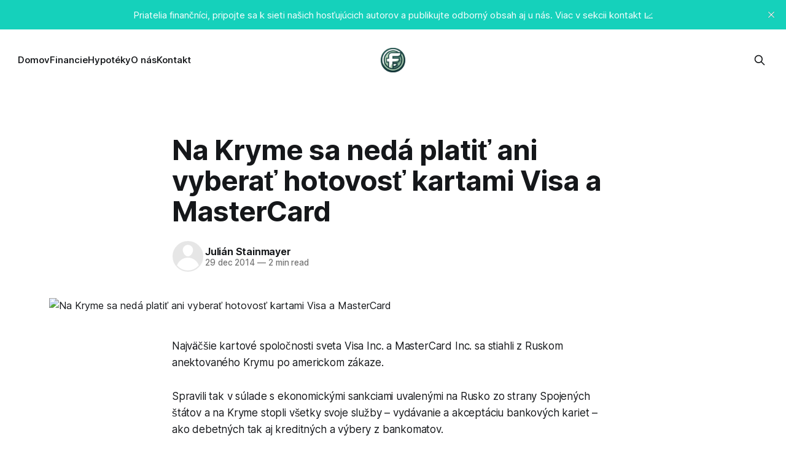

--- FILE ---
content_type: text/html; charset=utf-8
request_url: https://www.finanza.sk/na-kryme-sa-neda-platit-ani-vyberat-hotovost-kartami-visa-a-mastercard/
body_size: 7274
content:
<!DOCTYPE html>
<html lang="sk">
<head>

    <title>Na Kryme sa nedá platiť ani vyberať hotovosť kartami Visa a MasterCard</title>
    <meta charset="utf-8">
    <meta name="viewport" content="width=device-width, initial-scale=1.0">
    
    <link rel="preload" as="style" href="https://www.finanza.sk/assets/built/screen.css?v=0d13019abe">
    <link rel="preload" as="script" href="https://www.finanza.sk/assets/built/source.js?v=0d13019abe">
    
    <link rel="preload" as="font" type="font/woff2" href="https://www.finanza.sk/assets/fonts/inter-roman.woff2?v=0d13019abe" crossorigin="anonymous">
<style>
    @font-face {
        font-family: "Inter";
        font-style: normal;
        font-weight: 100 900;
        font-display: optional;
        src: url(https://www.finanza.sk/assets/fonts/inter-roman.woff2?v=0d13019abe) format("woff2");
        unicode-range: U+0000-00FF, U+0131, U+0152-0153, U+02BB-02BC, U+02C6, U+02DA, U+02DC, U+0304, U+0308, U+0329, U+2000-206F, U+2074, U+20AC, U+2122, U+2191, U+2193, U+2212, U+2215, U+FEFF, U+FFFD;
    }
</style>

    <link rel="stylesheet" type="text/css" href="https://www.finanza.sk/assets/built/screen.css?v=0d13019abe">

    <style>
        :root {
            --background-color: #ffffff
        }
    </style>

    <script>
        /* The script for calculating the color contrast has been taken from
        https://gomakethings.com/dynamically-changing-the-text-color-based-on-background-color-contrast-with-vanilla-js/ */
        var accentColor = getComputedStyle(document.documentElement).getPropertyValue('--background-color');
        accentColor = accentColor.trim().slice(1);

        if (accentColor.length === 3) {
            accentColor = accentColor[0] + accentColor[0] + accentColor[1] + accentColor[1] + accentColor[2] + accentColor[2];
        }

        var r = parseInt(accentColor.substr(0, 2), 16);
        var g = parseInt(accentColor.substr(2, 2), 16);
        var b = parseInt(accentColor.substr(4, 2), 16);
        var yiq = ((r * 299) + (g * 587) + (b * 114)) / 1000;
        var textColor = (yiq >= 128) ? 'dark' : 'light';

        document.documentElement.className = `has-${textColor}-text`;
    </script>

    <link rel="canonical" href="https://www.finanza.sk/na-kryme-sa-neda-platit-ani-vyberat-hotovost-kartami-visa-a-mastercard/">
    <meta name="referrer" content="no-referrer-when-downgrade">
    
    <meta property="og:site_name" content="Finanza.sk">
    <meta property="og:type" content="article">
    <meta property="og:title" content="Na Kryme sa nedá platiť ani vyberať hotovosť kartami Visa a MasterCard">
    <meta property="og:description" content="Najväčšie kartové spoločnosti sveta Visa Inc. a MasterCard Inc. sa stiahli z Ruskom anektovaného Krymu po americkom zákaze.


Spravili tak v súlade s ekonomickými sankciami uvalenými na Rusko zo strany Spojených štátov a na Kryme stopli všetky svoje služby – vydávanie a akceptáciu bankových kariet – ako debetných tak aj kreditných a">
    <meta property="og:url" content="https://www.finanza.sk/na-kryme-sa-neda-platit-ani-vyberat-hotovost-kartami-visa-a-mastercard/">
    <meta property="og:image" content="https://www.finanza.sk/content/images/2014/12/visa_mastercard.png">
    <meta property="article:published_time" content="2014-12-29T13:08:04.000Z">
    <meta property="article:modified_time" content="2014-12-29T13:08:04.000Z">
    
    <meta property="article:publisher" content="https://www.facebook.com/Finanzask-504037149685083">
    <meta name="twitter:card" content="summary_large_image">
    <meta name="twitter:title" content="Na Kryme sa nedá platiť ani vyberať hotovosť kartami Visa a MasterCard">
    <meta name="twitter:description" content="Najväčšie kartové spoločnosti sveta Visa Inc. a MasterCard Inc. sa stiahli z Ruskom anektovaného Krymu po americkom zákaze.


Spravili tak v súlade s ekonomickými sankciami uvalenými na Rusko zo strany Spojených štátov a na Kryme stopli všetky svoje služby – vydávanie a akceptáciu bankových kariet – ako debetných tak aj kreditných a">
    <meta name="twitter:url" content="https://www.finanza.sk/na-kryme-sa-neda-platit-ani-vyberat-hotovost-kartami-visa-a-mastercard/">
    <meta name="twitter:image" content="https://www.finanza.sk/content/images/2014/12/visa_mastercard.png">
    <meta name="twitter:label1" content="Written by">
    <meta name="twitter:data1" content="Julián Stainmayer">
    <meta name="twitter:label2" content="Filed under">
    <meta name="twitter:data2" content="">
    
    <script type="application/ld+json">
{
    "@context": "https://schema.org",
    "@type": "Article",
    "publisher": {
        "@type": "Organization",
        "name": "Finanza.sk",
        "url": "https://www.finanza.sk/",
        "logo": {
            "@type": "ImageObject",
            "url": "https://www.finanza.sk/content/images/2024/05/finanza-logo.png"
        }
    },
    "author": {
        "@type": "Person",
        "name": "Julián Stainmayer",
        "url": "https://www.finanza.sk/author/julian/",
        "sameAs": []
    },
    "headline": "Na Kryme sa nedá platiť ani vyberať hotovosť kartami Visa a MasterCard",
    "url": "https://www.finanza.sk/na-kryme-sa-neda-platit-ani-vyberat-hotovost-kartami-visa-a-mastercard/",
    "datePublished": "2014-12-29T13:08:04.000Z",
    "dateModified": "2014-12-29T13:08:04.000Z",
    "image": {
        "@type": "ImageObject",
        "url": "https://www.finanza.sk/content/images/2014/12/visa_mastercard.png"
    },
    "description": "Najväčšie kartové spoločnosti sveta Visa Inc. a MasterCard Inc. sa stiahli z Ruskom anektovaného Krymu po americkom zákaze.\n\n\nSpravili tak v súlade s ekonomickými sankciami uvalenými na Rusko zo strany Spojených štátov a na Kryme stopli všetky svoje služby – vydávanie a akceptáciu bankových kariet – ako debetných tak aj kreditných a výbery z bankomatov.\n\n\n\nNové sankcie voči Rusku ako prejav podpory ukrajinskej vláde\n\n\nPrezident Barack Obama schválil ekonomickú blokádu Krymu z 19. decembra 2014, ",
    "mainEntityOfPage": "https://www.finanza.sk/na-kryme-sa-neda-platit-ani-vyberat-hotovost-kartami-visa-a-mastercard/"
}
    </script>

    <meta name="generator" content="Ghost 6.13">
    <link rel="alternate" type="application/rss+xml" title="Finanza.sk" href="https://www.finanza.sk/rss/">
    
    <script defer src="https://cdn.jsdelivr.net/ghost/sodo-search@~1.8/umd/sodo-search.min.js" data-key="00bffa61894b836605c4094bd6" data-styles="https://cdn.jsdelivr.net/ghost/sodo-search@~1.8/umd/main.css" data-sodo-search="https://finanza-sprievodca-svetom-financii-a-poistenia.ghost.io/" data-locale="sk" crossorigin="anonymous"></script>
    <script defer src="https://cdn.jsdelivr.net/ghost/announcement-bar@~1.1/umd/announcement-bar.min.js" data-announcement-bar="https://www.finanza.sk/" data-api-url="https://www.finanza.sk/members/api/announcement/" crossorigin="anonymous"></script>
    <link href="https://www.finanza.sk/webmentions/receive/" rel="webmention">
    <script defer src="/public/cards.min.js?v=0d13019abe"></script><style>:root {--ghost-accent-color: #15d1bb;}</style>
    <link rel="stylesheet" type="text/css" href="/public/cards.min.css?v=0d13019abe">

</head>
<body class="post-template tag-hash-import-2024-05-07-17-58 has-sans-title has-sans-body">

<div class="gh-viewport">
    
    <header id="gh-navigation" class="gh-navigation is-middle-logo gh-outer">
    <div class="gh-navigation-inner gh-inner">

        <div class="gh-navigation-brand">
            <a class="gh-navigation-logo is-title" href="https://www.finanza.sk">
                    <img src="https://www.finanza.sk/content/images/2024/05/finanza-logo.png" alt="Finanza.sk">
            </a>
            <button class="gh-search gh-icon-button" aria-label="Search this site" data-ghost-search>
    <svg xmlns="http://www.w3.org/2000/svg" fill="none" viewBox="0 0 24 24" stroke="currentColor" stroke-width="2" width="20" height="20"><path stroke-linecap="round" stroke-linejoin="round" d="M21 21l-6-6m2-5a7 7 0 11-14 0 7 7 0 0114 0z"></path></svg></button>            <button class="gh-burger gh-icon-button" aria-label="Menu">
                <svg xmlns="http://www.w3.org/2000/svg" width="24" height="24" fill="currentColor" viewBox="0 0 256 256"><path d="M224,128a8,8,0,0,1-8,8H40a8,8,0,0,1,0-16H216A8,8,0,0,1,224,128ZM40,72H216a8,8,0,0,0,0-16H40a8,8,0,0,0,0,16ZM216,184H40a8,8,0,0,0,0,16H216a8,8,0,0,0,0-16Z"></path></svg>                <svg xmlns="http://www.w3.org/2000/svg" width="24" height="24" fill="currentColor" viewBox="0 0 256 256"><path d="M205.66,194.34a8,8,0,0,1-11.32,11.32L128,139.31,61.66,205.66a8,8,0,0,1-11.32-11.32L116.69,128,50.34,61.66A8,8,0,0,1,61.66,50.34L128,116.69l66.34-66.35a8,8,0,0,1,11.32,11.32L139.31,128Z"></path></svg>            </button>
        </div>

        <nav class="gh-navigation-menu">
            <ul class="nav">
    <li class="nav-domov"><a href="https://www.finanza.sk/">Domov</a></li>
    <li class="nav-financie"><a href="https://www.finanza.sk/tag/financie/">Financie</a></li>
    <li class="nav-hypoteky"><a href="https://www.finanza.sk/tag/hypoteky/">Hypotéky</a></li>
    <li class="nav-o-nas"><a href="https://www.finanza.sk/about/">O nás</a></li>
    <li class="nav-kontakt"><a href="https://www.finanza.sk/kontakt/">Kontakt</a></li>
</ul>

        </nav>

        <div class="gh-navigation-actions">
                    <button class="gh-search gh-icon-button" aria-label="Search this site" data-ghost-search>
    <svg xmlns="http://www.w3.org/2000/svg" fill="none" viewBox="0 0 24 24" stroke="currentColor" stroke-width="2" width="20" height="20"><path stroke-linecap="round" stroke-linejoin="round" d="M21 21l-6-6m2-5a7 7 0 11-14 0 7 7 0 0114 0z"></path></svg></button>        </div>

    </div>
</header>

    

<main class="gh-main">

    <article class="gh-article post tag-hash-import-2024-05-07-17-58">

        <header class="gh-article-header gh-canvas">

            <h1 class="gh-article-title is-title">Na Kryme sa nedá platiť ani vyberať hotovosť kartami Visa a MasterCard</h1>

            <div class="gh-article-meta">
                <div class="gh-article-author-image instapaper_ignore">
                            <a href="/author/julian/"><svg viewBox="0 0 24 24" xmlns="http://www.w3.org/2000/svg"><g fill="none" fill-rule="evenodd"><path d="M3.513 18.998C4.749 15.504 8.082 13 12 13s7.251 2.504 8.487 5.998C18.47 21.442 15.417 23 12 23s-6.47-1.558-8.487-4.002zM12 12c2.21 0 4-2.79 4-5s-1.79-4-4-4-4 1.79-4 4 1.79 5 4 5z" fill="#FFF"/></g></svg>
</a>
                </div>
                <div class="gh-article-meta-wrapper">
                    <h4 class="gh-article-author-name"><a href="/author/julian/">Julián Stainmayer</a></h4>
                    <div class="gh-article-meta-content">
                        <time class="gh-article-meta-date" datetime="2014-12-29">29 dec 2014</time>
                            <span class="gh-article-meta-length"><span class="bull">—</span> 2 min read</span>
                    </div>
                </div>
            </div>

                <figure class="gh-article-image">
        <img
            srcset="/content/images/size/w320/2014/12/visa_mastercard.png 320w,
                    /content/images/size/w600/2014/12/visa_mastercard.png 600w,
                    /content/images/size/w960/2014/12/visa_mastercard.png 960w,
                    /content/images/size/w1200/2014/12/visa_mastercard.png 1200w,
                    /content/images/size/w2000/2014/12/visa_mastercard.png 2000w"
            sizes="(max-width: 1200px) 100vw, 1120px"
            src="/content/images/size/w1200/2014/12/visa_mastercard.png"
            alt="Na Kryme sa nedá platiť ani vyberať hotovosť kartami Visa a MasterCard"
        >
    </figure>

        </header>

        <section class="gh-content gh-canvas is-body">
            <!--kg-card-begin: html--><p>Najväčšie kartové spoločnosti sveta Visa Inc. a MasterCard Inc. sa stiahli z Ruskom anektovaného Krymu po americkom zákaze.</p>
<p>Spravili tak v súlade s ekonomickými sankciami uvalenými na Rusko zo strany Spojených štátov a na Kryme stopli všetky svoje služby &#8211; vydávanie a akceptáciu bankových kariet &#8211; ako debetných tak aj kreditných a výbery z bankomatov.</p>
<h2>Nové sankcie voči Rusku ako prejav podpory ukrajinskej vláde</h2>
<p>Prezident Barack Obama schválil ekonomickú blokádu Krymu z 19. decembra 2014, ktorá zahŕňa zákaz exportu a importu tovaru, technológii, služieb ako aj na nových investícii na krymskom poloostrove. Spoločnosti registrované v USA tak ďalej nemôžu na bývalom ukrajinskom území legálne podnikať a poskytovať služby. Ekonomickou blokádou Krymu Spojené štáty vyjadrili podporu ukrajinskej vláde.</p>
<p>Spoločnosť Visa vydala k novým udalostiam nasledovné vyhlásenie:</p>
<p><em><img class="alignright wp-image-4351 size-full" style="margin-bottom: 10px; margin-left: 10px;" src="https://www.finanza.sk/content/images/2014/12/visa_mastercard.png" alt="visa_mastercard" width="401" height="343" srcset="https://www.finanza.sk/content/images/2014/12/visa_mastercard.png 401w, https://www.finanza.sk/content/images/2014/12/visa_mastercard-300x257.png 300w, https://www.finanza.sk/content/images/2014/12/visa_mastercard-70x60.png 70w" sizes="(max-width: 401px) 100vw, 401px" />„Na základe sankcií USA uvalených na Krym z 19.decembra 2014 Visa v súčasnosti nemôže poskytovať služby a ponúkať svoje produkty na Kryme. <span lang="sk-SK">To znamená, že už viac nemôžeme podporovať vydávanie kariet ani obchodné a bankomatové služby na Kryme</span>“</em></p>
<p>Čo sa týka obdobia, dokedy nebude poskytovať svoje služby na anektovanom území vo svojej správe objasňuje <em>„Tieto obmedzenia budú trvať dokým nedôjde k uvoľneniu sankcií. V súčasnosti nie je zrejmé, kedy k tomu dôjde; bude to záležať na vývoji politickej a diplomatickej situácie. <span lang="sk-SK">VISA bude aj naďalej pozorne sledovať vývoj udalostí a poskytne informácie, akonáhle sa niečo zmení.</span>“</em></p>
<p>Operácie na Kryme v dôsledku sankcií musel stopnúť aj konkurent &#8211; spoločnosť MasterCard.</p>
<h3>Ruská centrálna banka sa tvári, že všetko je v poriadku</h3>
<p>Ruská centrálna banka okamžite zareagovala s vyjadrením, že banky na Kryme budú fungovať naďalej ako zvyčajne a v tlačovej správe uviedla <em>„Ruské finančné inštitúcie pôsobiace na území Krymskej republiky a Sevastopolu budú fungovať ako zvyčajne vrátane otvárania bankových účtov, bankových prevodov, vkladov a výberov finančných prostriedkov.“</em></p>
<p>Visa a MasterCard už pritom v marci tohto roka (počas prvého kola sankcií) prestali spolupracovať s niektorými ruskými bankami ktoré sa ocitli na čiernej listine.</p>
<p><span style="font-size: 14pt;"><strong>Následky</strong></span></p>
<p>Rusko nelení a zameriava sa na rozvoj vlastného finančného sebestačného systému. V piatok ruská centrálna banka začala domácu alternatívu k SWIFT globálnemu systému pre bankové operácie. Ruská ekonomická izolácia tak naberá na intenzite.</p>
<p>Posledné kolo sankcií bezpochyby padne na úrodnú pôdu a Rusko tvrdo zasiahne, najmä potom, čo čelí prudko klesajúcej hodnote rubľa a nízkym cenám ropy. Zdá sa, že eufória Rusov z prezidenta Putina začína pomaly klesať s padajúcim rubľom. Z novembrových 88 % klesla na súčasných 82% &#8211; vyplýva to z prieskumu ruskej sociologickej služby „Levada-centrum“. Štátna VCIOM však prináša v prospech Putina lepšie výsledky, podľa nej prezidenta podporuje 87 % Rusov.</p>
<!--kg-card-end: html-->
        </section>

    </article>


</main>


            <section class="gh-container is-grid gh-outer">
                <div class="gh-container-inner gh-inner">
                    <h2 class="gh-container-title">Read more</h2>
                    <div class="gh-feed">
                            <article class="gh-card post">
    <a class="gh-card-link" href="/vyuzitie-kablov-do-kancelarie-najpopularnejsie-su-hdmi-a-usb-kable/">
            <figure class="gh-card-image">
                <img
                    srcset="https://images.unsplash.com/photo-1549172573-01f758949251?crop&#x3D;entropy&amp;cs&#x3D;tinysrgb&amp;fit&#x3D;max&amp;fm&#x3D;webp&amp;ixid&#x3D;M3wxMTc3M3wwfDF8c2VhcmNofDl8fGhkbWl8ZW58MHx8fHwxNzI2NTc4OTE0fDA&amp;ixlib&#x3D;rb-4.0.3&amp;q&#x3D;80&amp;w&#x3D;160 160w,
                            https://images.unsplash.com/photo-1549172573-01f758949251?crop&#x3D;entropy&amp;cs&#x3D;tinysrgb&amp;fit&#x3D;max&amp;fm&#x3D;webp&amp;ixid&#x3D;M3wxMTc3M3wwfDF8c2VhcmNofDl8fGhkbWl8ZW58MHx8fHwxNzI2NTc4OTE0fDA&amp;ixlib&#x3D;rb-4.0.3&amp;q&#x3D;80&amp;w&#x3D;320 320w,
                            https://images.unsplash.com/photo-1549172573-01f758949251?crop&#x3D;entropy&amp;cs&#x3D;tinysrgb&amp;fit&#x3D;max&amp;fm&#x3D;webp&amp;ixid&#x3D;M3wxMTc3M3wwfDF8c2VhcmNofDl8fGhkbWl8ZW58MHx8fHwxNzI2NTc4OTE0fDA&amp;ixlib&#x3D;rb-4.0.3&amp;q&#x3D;80&amp;w&#x3D;600 600w,
                            https://images.unsplash.com/photo-1549172573-01f758949251?crop&#x3D;entropy&amp;cs&#x3D;tinysrgb&amp;fit&#x3D;max&amp;fm&#x3D;webp&amp;ixid&#x3D;M3wxMTc3M3wwfDF8c2VhcmNofDl8fGhkbWl8ZW58MHx8fHwxNzI2NTc4OTE0fDA&amp;ixlib&#x3D;rb-4.0.3&amp;q&#x3D;80&amp;w&#x3D;960 960w,
                            https://images.unsplash.com/photo-1549172573-01f758949251?crop&#x3D;entropy&amp;cs&#x3D;tinysrgb&amp;fit&#x3D;max&amp;fm&#x3D;webp&amp;ixid&#x3D;M3wxMTc3M3wwfDF8c2VhcmNofDl8fGhkbWl8ZW58MHx8fHwxNzI2NTc4OTE0fDA&amp;ixlib&#x3D;rb-4.0.3&amp;q&#x3D;80&amp;w&#x3D;1200 1200w,
                            https://images.unsplash.com/photo-1549172573-01f758949251?crop&#x3D;entropy&amp;cs&#x3D;tinysrgb&amp;fit&#x3D;max&amp;fm&#x3D;webp&amp;ixid&#x3D;M3wxMTc3M3wwfDF8c2VhcmNofDl8fGhkbWl8ZW58MHx8fHwxNzI2NTc4OTE0fDA&amp;ixlib&#x3D;rb-4.0.3&amp;q&#x3D;80&amp;w&#x3D;2000 2000w"
                    sizes="320px"
                    src="https://images.unsplash.com/photo-1549172573-01f758949251?crop&#x3D;entropy&amp;cs&#x3D;tinysrgb&amp;fit&#x3D;max&amp;fm&#x3D;jpg&amp;ixid&#x3D;M3wxMTc3M3wwfDF8c2VhcmNofDl8fGhkbWl8ZW58MHx8fHwxNzI2NTc4OTE0fDA&amp;ixlib&#x3D;rb-4.0.3&amp;q&#x3D;80&amp;w&#x3D;600"
                    alt="Využitie káblov do kancelárie: Najpopulárnejšie sú HDMI a USB káble"
                    loading="lazy"
                >
            </figure>
        <div class="gh-card-wrapper">
            <h3 class="gh-card-title is-title">Využitie káblov do kancelárie: Najpopulárnejšie sú HDMI a USB káble</h3>
                    <p class="gh-card-excerpt is-body">Pracujete za počítačom v kancelárií, alebo aj doma? Nebudú to len hdmi a USB káble, ktoré budete využívať. Aké káble by ste mali mať v blízkosti notebooku alebo počítača?

Kancelárske práce zo sebou prinášajú rôzne technické nároky. Z času na čas sa pravdepodobne nevyhnete tomu, aby ste museli prepojiť rôzne</p>
            <footer class="gh-card-meta">
<!--
             -->
                    <span class="gh-card-author">By Redakcia</span>
<!--
         --></footer>
        </div>
    </a>
</article>
                            <article class="gh-card post">
    <a class="gh-card-link" href="/zmena-udajov-s-r-o-v-obchodnom-registri-poradime-vam-ako-na-to/">
            <figure class="gh-card-image">
                <img
                    srcset="https://images.unsplash.com/photo-1515378791036-0648a3ef77b2?crop&#x3D;entropy&amp;cs&#x3D;tinysrgb&amp;fit&#x3D;max&amp;fm&#x3D;webp&amp;ixid&#x3D;M3wxMTc3M3wwfDF8c2VhcmNofDE0fHx3b3JrfGVufDB8fHx8MTcxNjE4OTUyNHww&amp;ixlib&#x3D;rb-4.0.3&amp;q&#x3D;80&amp;w&#x3D;160 160w,
                            https://images.unsplash.com/photo-1515378791036-0648a3ef77b2?crop&#x3D;entropy&amp;cs&#x3D;tinysrgb&amp;fit&#x3D;max&amp;fm&#x3D;webp&amp;ixid&#x3D;M3wxMTc3M3wwfDF8c2VhcmNofDE0fHx3b3JrfGVufDB8fHx8MTcxNjE4OTUyNHww&amp;ixlib&#x3D;rb-4.0.3&amp;q&#x3D;80&amp;w&#x3D;320 320w,
                            https://images.unsplash.com/photo-1515378791036-0648a3ef77b2?crop&#x3D;entropy&amp;cs&#x3D;tinysrgb&amp;fit&#x3D;max&amp;fm&#x3D;webp&amp;ixid&#x3D;M3wxMTc3M3wwfDF8c2VhcmNofDE0fHx3b3JrfGVufDB8fHx8MTcxNjE4OTUyNHww&amp;ixlib&#x3D;rb-4.0.3&amp;q&#x3D;80&amp;w&#x3D;600 600w,
                            https://images.unsplash.com/photo-1515378791036-0648a3ef77b2?crop&#x3D;entropy&amp;cs&#x3D;tinysrgb&amp;fit&#x3D;max&amp;fm&#x3D;webp&amp;ixid&#x3D;M3wxMTc3M3wwfDF8c2VhcmNofDE0fHx3b3JrfGVufDB8fHx8MTcxNjE4OTUyNHww&amp;ixlib&#x3D;rb-4.0.3&amp;q&#x3D;80&amp;w&#x3D;960 960w,
                            https://images.unsplash.com/photo-1515378791036-0648a3ef77b2?crop&#x3D;entropy&amp;cs&#x3D;tinysrgb&amp;fit&#x3D;max&amp;fm&#x3D;webp&amp;ixid&#x3D;M3wxMTc3M3wwfDF8c2VhcmNofDE0fHx3b3JrfGVufDB8fHx8MTcxNjE4OTUyNHww&amp;ixlib&#x3D;rb-4.0.3&amp;q&#x3D;80&amp;w&#x3D;1200 1200w,
                            https://images.unsplash.com/photo-1515378791036-0648a3ef77b2?crop&#x3D;entropy&amp;cs&#x3D;tinysrgb&amp;fit&#x3D;max&amp;fm&#x3D;webp&amp;ixid&#x3D;M3wxMTc3M3wwfDF8c2VhcmNofDE0fHx3b3JrfGVufDB8fHx8MTcxNjE4OTUyNHww&amp;ixlib&#x3D;rb-4.0.3&amp;q&#x3D;80&amp;w&#x3D;2000 2000w"
                    sizes="320px"
                    src="https://images.unsplash.com/photo-1515378791036-0648a3ef77b2?crop&#x3D;entropy&amp;cs&#x3D;tinysrgb&amp;fit&#x3D;max&amp;fm&#x3D;jpg&amp;ixid&#x3D;M3wxMTc3M3wwfDF8c2VhcmNofDE0fHx3b3JrfGVufDB8fHx8MTcxNjE4OTUyNHww&amp;ixlib&#x3D;rb-4.0.3&amp;q&#x3D;80&amp;w&#x3D;600"
                    alt="Zmena údajov s.r.o. v obchodnom registri? Poradíme vám, ako na to"
                    loading="lazy"
                >
            </figure>
        <div class="gh-card-wrapper">
            <h3 class="gh-card-title is-title">Zmena údajov s.r.o. v obchodnom registri? Poradíme vám, ako na to</h3>
                    <p class="gh-card-excerpt is-body">Potrebujete aktualizovať údaje o vašej spoločnosti v Obchodnom registri Slovenskej republiky (ORSR)? Či už ide o zmenu obchodného mena, sídla alebo iných údajov, proces môže byť jednoduchší, ako si myslíte. V našom najnovšom článku pozrieme na to, aké údaje je možné meniť, na aké poplatky by ste sa mali pripraviť</p>
            <footer class="gh-card-meta">
<!--
             -->
                    <span class="gh-card-author">By Redakcia</span>
<!--
         --></footer>
        </div>
    </a>
</article>
                            <article class="gh-card post">
    <a class="gh-card-link" href="/zalozenie-spolocnosti-s-rucenim-obmedzenym-v-roku-2024-ako-na-to/">
            <figure class="gh-card-image">
                <img
                    srcset="https://images.unsplash.com/photo-1578574577315-3fbeb0cecdc2?crop&#x3D;entropy&amp;cs&#x3D;tinysrgb&amp;fit&#x3D;max&amp;fm&#x3D;webp&amp;ixid&#x3D;M3wxMTc3M3wwfDF8c2VhcmNofDI2fHxidXNpbmVzc3xlbnwwfHx8fDE3MTYxODk1MzN8MA&amp;ixlib&#x3D;rb-4.0.3&amp;q&#x3D;80&amp;w&#x3D;160 160w,
                            https://images.unsplash.com/photo-1578574577315-3fbeb0cecdc2?crop&#x3D;entropy&amp;cs&#x3D;tinysrgb&amp;fit&#x3D;max&amp;fm&#x3D;webp&amp;ixid&#x3D;M3wxMTc3M3wwfDF8c2VhcmNofDI2fHxidXNpbmVzc3xlbnwwfHx8fDE3MTYxODk1MzN8MA&amp;ixlib&#x3D;rb-4.0.3&amp;q&#x3D;80&amp;w&#x3D;320 320w,
                            https://images.unsplash.com/photo-1578574577315-3fbeb0cecdc2?crop&#x3D;entropy&amp;cs&#x3D;tinysrgb&amp;fit&#x3D;max&amp;fm&#x3D;webp&amp;ixid&#x3D;M3wxMTc3M3wwfDF8c2VhcmNofDI2fHxidXNpbmVzc3xlbnwwfHx8fDE3MTYxODk1MzN8MA&amp;ixlib&#x3D;rb-4.0.3&amp;q&#x3D;80&amp;w&#x3D;600 600w,
                            https://images.unsplash.com/photo-1578574577315-3fbeb0cecdc2?crop&#x3D;entropy&amp;cs&#x3D;tinysrgb&amp;fit&#x3D;max&amp;fm&#x3D;webp&amp;ixid&#x3D;M3wxMTc3M3wwfDF8c2VhcmNofDI2fHxidXNpbmVzc3xlbnwwfHx8fDE3MTYxODk1MzN8MA&amp;ixlib&#x3D;rb-4.0.3&amp;q&#x3D;80&amp;w&#x3D;960 960w,
                            https://images.unsplash.com/photo-1578574577315-3fbeb0cecdc2?crop&#x3D;entropy&amp;cs&#x3D;tinysrgb&amp;fit&#x3D;max&amp;fm&#x3D;webp&amp;ixid&#x3D;M3wxMTc3M3wwfDF8c2VhcmNofDI2fHxidXNpbmVzc3xlbnwwfHx8fDE3MTYxODk1MzN8MA&amp;ixlib&#x3D;rb-4.0.3&amp;q&#x3D;80&amp;w&#x3D;1200 1200w,
                            https://images.unsplash.com/photo-1578574577315-3fbeb0cecdc2?crop&#x3D;entropy&amp;cs&#x3D;tinysrgb&amp;fit&#x3D;max&amp;fm&#x3D;webp&amp;ixid&#x3D;M3wxMTc3M3wwfDF8c2VhcmNofDI2fHxidXNpbmVzc3xlbnwwfHx8fDE3MTYxODk1MzN8MA&amp;ixlib&#x3D;rb-4.0.3&amp;q&#x3D;80&amp;w&#x3D;2000 2000w"
                    sizes="320px"
                    src="https://images.unsplash.com/photo-1578574577315-3fbeb0cecdc2?crop&#x3D;entropy&amp;cs&#x3D;tinysrgb&amp;fit&#x3D;max&amp;fm&#x3D;jpg&amp;ixid&#x3D;M3wxMTc3M3wwfDF8c2VhcmNofDI2fHxidXNpbmVzc3xlbnwwfHx8fDE3MTYxODk1MzN8MA&amp;ixlib&#x3D;rb-4.0.3&amp;q&#x3D;80&amp;w&#x3D;600"
                    alt="Založenie spoločnosti s ručením obmedzeným v roku 2024"
                    loading="lazy"
                >
            </figure>
        <div class="gh-card-wrapper">
            <h3 class="gh-card-title is-title">Založenie spoločnosti s ručením obmedzeným v roku 2024</h3>
                    <p class="gh-card-excerpt is-body">Aj v roku 2024 predstavuje založenie spoločnosti s ručením obmedzeným (s.r.o.) lukratívnu príležitosť pre podnikateľov. Pripravili sme si preto pre vás krátkeho sprievodcu, ktorý poskytuje prehľad o tom, čo potrebujete vedieť o procese založenia s.r.o., aby ste mohli svoje podnikateľské ciele premeniť na realitu.


Prečo si</p>
            <footer class="gh-card-meta">
<!--
             -->
                    <span class="gh-card-author">By Redakcia</span>
<!--
         --></footer>
        </div>
    </a>
</article>
                            <article class="gh-card post">
    <a class="gh-card-link" href="/zacinate-na-slovensku-s-podnikanim-neprehliadnite-nase-prakticke-tipy/">
            <figure class="gh-card-image">
                <img
                    srcset="https://images.unsplash.com/photo-1520607162513-77705c0f0d4a?crop&#x3D;entropy&amp;cs&#x3D;tinysrgb&amp;fit&#x3D;max&amp;fm&#x3D;webp&amp;ixid&#x3D;M3wxMTc3M3wwfDF8c2VhcmNofDI0fHxidXNpbmVzc3xlbnwwfHx8fDE3MTYxODk1MzN8MA&amp;ixlib&#x3D;rb-4.0.3&amp;q&#x3D;80&amp;w&#x3D;160 160w,
                            https://images.unsplash.com/photo-1520607162513-77705c0f0d4a?crop&#x3D;entropy&amp;cs&#x3D;tinysrgb&amp;fit&#x3D;max&amp;fm&#x3D;webp&amp;ixid&#x3D;M3wxMTc3M3wwfDF8c2VhcmNofDI0fHxidXNpbmVzc3xlbnwwfHx8fDE3MTYxODk1MzN8MA&amp;ixlib&#x3D;rb-4.0.3&amp;q&#x3D;80&amp;w&#x3D;320 320w,
                            https://images.unsplash.com/photo-1520607162513-77705c0f0d4a?crop&#x3D;entropy&amp;cs&#x3D;tinysrgb&amp;fit&#x3D;max&amp;fm&#x3D;webp&amp;ixid&#x3D;M3wxMTc3M3wwfDF8c2VhcmNofDI0fHxidXNpbmVzc3xlbnwwfHx8fDE3MTYxODk1MzN8MA&amp;ixlib&#x3D;rb-4.0.3&amp;q&#x3D;80&amp;w&#x3D;600 600w,
                            https://images.unsplash.com/photo-1520607162513-77705c0f0d4a?crop&#x3D;entropy&amp;cs&#x3D;tinysrgb&amp;fit&#x3D;max&amp;fm&#x3D;webp&amp;ixid&#x3D;M3wxMTc3M3wwfDF8c2VhcmNofDI0fHxidXNpbmVzc3xlbnwwfHx8fDE3MTYxODk1MzN8MA&amp;ixlib&#x3D;rb-4.0.3&amp;q&#x3D;80&amp;w&#x3D;960 960w,
                            https://images.unsplash.com/photo-1520607162513-77705c0f0d4a?crop&#x3D;entropy&amp;cs&#x3D;tinysrgb&amp;fit&#x3D;max&amp;fm&#x3D;webp&amp;ixid&#x3D;M3wxMTc3M3wwfDF8c2VhcmNofDI0fHxidXNpbmVzc3xlbnwwfHx8fDE3MTYxODk1MzN8MA&amp;ixlib&#x3D;rb-4.0.3&amp;q&#x3D;80&amp;w&#x3D;1200 1200w,
                            https://images.unsplash.com/photo-1520607162513-77705c0f0d4a?crop&#x3D;entropy&amp;cs&#x3D;tinysrgb&amp;fit&#x3D;max&amp;fm&#x3D;webp&amp;ixid&#x3D;M3wxMTc3M3wwfDF8c2VhcmNofDI0fHxidXNpbmVzc3xlbnwwfHx8fDE3MTYxODk1MzN8MA&amp;ixlib&#x3D;rb-4.0.3&amp;q&#x3D;80&amp;w&#x3D;2000 2000w"
                    sizes="320px"
                    src="https://images.unsplash.com/photo-1520607162513-77705c0f0d4a?crop&#x3D;entropy&amp;cs&#x3D;tinysrgb&amp;fit&#x3D;max&amp;fm&#x3D;jpg&amp;ixid&#x3D;M3wxMTc3M3wwfDF8c2VhcmNofDI0fHxidXNpbmVzc3xlbnwwfHx8fDE3MTYxODk1MzN8MA&amp;ixlib&#x3D;rb-4.0.3&amp;q&#x3D;80&amp;w&#x3D;600"
                    alt="Začínate na Slovensku s podnikaním? Neprehliadnite naše praktické tipy"
                    loading="lazy"
                >
            </figure>
        <div class="gh-card-wrapper">
            <h3 class="gh-card-title is-title">Začínate na Slovensku s podnikaním? Neprehliadnite naše praktické tipy</h3>
                    <p class="gh-card-excerpt is-body">Podnikanie na Slovensku je plné príležitostí aj výziev. Pre začínajúcich podnikateľov je dôležité poznať základné kroky, ktoré im pomôžu uspieť. Prinášame vám preto prehľad najdôležitejších aspektov, na ktoré by ste nemali zabúdať.


Strategické plánovanie a výber právnej formy podnikania

Úspech v podnikaní začína detailne vypracovaným podnikateľským plánom. Tento dokument by</p>
            <footer class="gh-card-meta">
<!--
             -->
                    <span class="gh-card-author">By Redakcia</span>
<!--
         --></footer>
        </div>
    </a>
</article>
                    </div>
                </div>
            </section>

    
    <footer class="gh-footer gh-outer">
    <div class="gh-footer-inner gh-inner">

        <div class="gh-footer-bar">
            <span class="gh-footer-logo is-title">
                    <img src="https://www.finanza.sk/content/images/2024/05/finanza-logo.png" alt="Finanza.sk">
            </span>
            <nav class="gh-footer-menu">
                <ul class="nav">
    <li class="nav-gdpr-sukromie"><a href="https://www.finanza.sk/privacy/">GDPR &amp; Súkromie</a></li>
    <li class="nav-kontakt"><a href="https://www.finanza.sk/kontact/">Kontakt</a></li>
    <li class="nav-spolupraca"><a href="https://www.finanza.sk/spolupraca/">Spolupráca →</a></li>
</ul>

            </nav>
            <div class="gh-footer-copyright">
                Powered by <a href="https://ghost.org/" target="_blank" rel="noopener">Ghost</a>
            </div>
        </div>


    </div>
</footer>    
</div>

    <div class="pswp" tabindex="-1" role="dialog" aria-hidden="true">
    <div class="pswp__bg"></div>

    <div class="pswp__scroll-wrap">
        <div class="pswp__container">
            <div class="pswp__item"></div>
            <div class="pswp__item"></div>
            <div class="pswp__item"></div>
        </div>

        <div class="pswp__ui pswp__ui--hidden">
            <div class="pswp__top-bar">
                <div class="pswp__counter"></div>

                <button class="pswp__button pswp__button--close" title="Close (Esc)"></button>
                <button class="pswp__button pswp__button--share" title="Share"></button>
                <button class="pswp__button pswp__button--fs" title="Toggle fullscreen"></button>
                <button class="pswp__button pswp__button--zoom" title="Zoom in/out"></button>

                <div class="pswp__preloader">
                    <div class="pswp__preloader__icn">
                        <div class="pswp__preloader__cut">
                            <div class="pswp__preloader__donut"></div>
                        </div>
                    </div>
                </div>
            </div>

            <div class="pswp__share-modal pswp__share-modal--hidden pswp__single-tap">
                <div class="pswp__share-tooltip"></div>
            </div>

            <button class="pswp__button pswp__button--arrow--left" title="Previous (arrow left)"></button>
            <button class="pswp__button pswp__button--arrow--right" title="Next (arrow right)"></button>

            <div class="pswp__caption">
                <div class="pswp__caption__center"></div>
            </div>
        </div>
    </div>
</div>
<script src="https://www.finanza.sk/assets/built/source.js?v=0d13019abe"></script>



</body>
</html>
